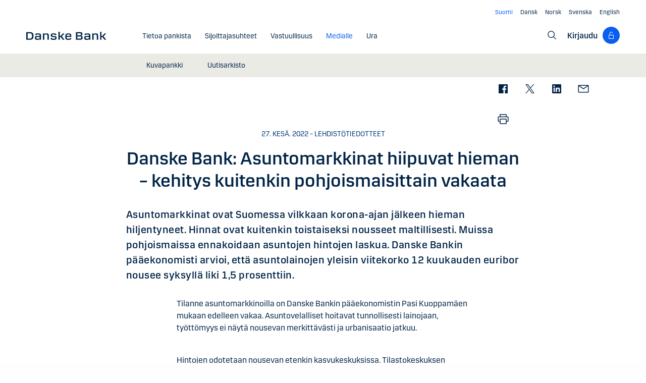

--- FILE ---
content_type: text/html; charset=utf-8
request_url: https://danskebank.com/fi/uutiset/uutisarkisto/press-releases/2022/27062022
body_size: 17452
content:
<!DOCTYPE html>
<html lang="fi">
<head>
<script>
    var launch_data = {"breadcrumbs":["uutiset","uutisarkisto","press releases","2022","27062022"],"code_version":"1.0.0.1","language":"fi-FI","currency":"EUR"};
</script>
    <meta http-equiv="X-UA-Compatible" content="IE=edge">
<meta charset="utf-8">
<meta name="viewport" content="width=device-width, initial-scale=1">
            <meta name="google-site-verification" content="ih5nOihO8OiFf7ddmoRx-SviUM-qzZnATn9bfnvET2Y" />

    <meta name="description" content="Asuntomarkkinat ovat Suomessa vilkkaan korona-ajan j&#228;lkeen hieman hiljentyneet. Hinnat ovat kuitenkin toistaiseksi nousseet maltillisesti. Muissa pohjoismaissa ennakoidaan asuntojen hintojen laskua. Danske Bankin p&#228;&#228;ekonomisti arvioi, ett&#228; asuntolainojen yleisin viitekorko 12 kuukauden euribor nousee syksyll&#228; liki 1,5 prosenttiin." />
<meta property="og:title" content="Danske Bank: Asuntomarkkinat hiipuvat hieman – kehitys kuitenkin pohjoismaisittain vakaata" />
<meta property="og:type" content="website" />
            <meta property="og:image" content="https://danskebank.com/-/media/danske-bank-images/dbcom/images/generic/danske-bank-oslo.jpg?rev=7c849d0875324d438efcdf06c293d279" />
            <meta name="twitter:card" content="summary_large_image" />

<meta name="msapplication-config" content="none" />
<title>
Danske Bank: Asuntomarkkinat hiipuvat hieman – kehitys kuitenkin pohjoismaisittain vakaata</title>

    
<link rel="apple-touch-icon" sizes="57x57" href="/~/media/Danske%20Bank/favicons/Apple/apple-touch-icon-57x57.png">
<link rel="apple-touch-icon" sizes="60x60" href="/~/media/Danske%20Bank/favicons/Apple/apple-touch-icon-60x60.png">
<link rel="apple-touch-icon" sizes="72x72" href="/~/media/Danske%20Bank/favicons/Apple/apple-touch-icon-72x72.png">
<link rel="apple-touch-icon" sizes="76x76" href="/~/media/Danske%20Bank/favicons/Apple/apple-touch-icon-76x76.png">
<link rel="apple-touch-icon" sizes="114x114" href="/~/media/Danske%20Bank/favicons/Apple/apple-touch-icon-114x114.png">
<link rel="apple-touch-icon" sizes="120x120" href="/~/media/Danske%20Bank/favicons/Apple/apple-touch-icon-120x120.png">
<link rel="apple-touch-icon" sizes="144x144" href="/~/media/Danske%20Bank/favicons/Apple/apple-touch-icon-144x144.png">
<link rel="apple-touch-icon" sizes="152x152" href="/~/media/Danske%20Bank/favicons/Apple/apple-touch-icon-152x152.png">
<link rel="apple-touch-icon" sizes="180x180" href="/~/media/Danske%20Bank/favicons/Apple/apple-touch-icon-180x180.png">
<link rel="icon" type="image/png" sizes="32x32" href="/~/media/Danske%20Bank/favicons/icon/favicon-32x32.png">
<link rel="icon" type="image/png" sizes="96x96" href="/~/media/Danske%20Bank/favicons/icon/favicon-96x96.png">
<link rel="icon" type="image/png" sizes="16x16" href="/~/media/Danske%20Bank/favicons/icon/favicon-16x16.png">
<meta name="msapplication-TileColor" content="#ffffff">
<meta name="msapplication-TileImage" content="/~/media/Danske%20Bank/favicons/Microsoft/mstile-144x144.png">
<meta name="theme-color" content="#ffffff">

    <link href="/css/dotcom/styles.min.css?v=XqwVqD0y-F5LvGPEbvLI-3erQ2fGf3y0P83512VmdnQ1" rel="stylesheet"/>
<meta name="facebook-domain-verification" content="oqnfa8rv8cxo5f53ighc7v936o312l" />    <style>
        .filters #publicationCategory {
display: none;
}
    </style>

    
    
</head>
<body id="body" class="com">
    <div data-module="spinner" class="spinner"><img id="spinner" src="/images/dotcom/spinner.svg" alt=""><span class="show-for-sr">Content is loading</span></div>
    <svg style="display: none;">
    <symbol viewBox="0 0 20 11" id="svg-arrow-down">
        <path d="M10.005 10.337c-.244 0-.488-.09-.68-.267L.32 1.735C-.085 1.36-.11.727.266.322.642-.084 1.273-.108 1.68.267l8.324 7.707 8.3-7.706c.405-.376 1.038-.353 1.415.053.374.406.35 1.038-.054 1.414l-8.98 8.336c-.192.178-.437.267-.68.267"></path>
    </symbol>
    <symbol viewBox="0 -1 6 12" id="svg-arrow-right">
        <path d="M0.550377003,10.9999578 C0.416636342,10.9999578 0.282345308,10.9515249 0.176673674,10.8530082 C-0.0462274282,10.6466182 -0.0599867555,10.2987825 0.146403154,10.075331 L4.38812857,5.49347499 L0.146953527,0.924827957 C-0.0594363824,0.702477228 -0.0467778013,0.354091061 0.176123301,0.147150779 C0.39847403,-0.0597895037 0.745759451,-0.0471309226 0.953800479,0.176320553 L5.54171057,5.11867092 C5.73764339,5.32946381 5.73764339,5.65583505 5.54226094,5.86662795 L0.954350853,10.8238384 C0.845927353,10.9410679 0.698427365,10.9999578 0.550377003,10.9999578"></path>
    </symbol>
    <symbol viewBox="0 0 24 24" fill="none" id="svg-search">
        <path fill="currentColor" d="m21.75 20.69-5.664-5.665a8.262 8.262 0 1 0-1.06 1.06l5.663 5.665 1.061-1.06ZM3 9.75a6.75 6.75 0 1 1 6.75 6.75A6.758 6.758 0 0 1 3 9.75Z"></path>
    </symbol>
    <symbol viewBox="0 0 24 24" fill="none" id="svg-lock">
        <path d="M18 10.5H9V6C9 5.20435 9.31607 4.44129 9.87868 3.87868C10.4413 3.31607 11.2044 3 12 3C12.7956 3 13.5587 3.31607 14.1213 3.87868C14.6839 4.44129 15 5.20435 15 6H16.5C16.5 4.80653 16.0259 3.66193 15.182 2.81802C14.3381 1.97411 13.1935 1.5 12 1.5C10.8065 1.5 9.66193 1.97411 8.81802 2.81802C7.97411 3.66193 7.5 4.80653 7.5 6V10.5H6C5.60218 10.5 5.22064 10.658 4.93934 10.9393C4.65804 11.2206 4.5 11.6022 4.5 12V21C4.5 21.3978 4.65804 21.7794 4.93934 22.0607C5.22064 22.342 5.60218 22.5 6 22.5H18C18.3978 22.5 18.7794 22.342 19.0607 22.0607C19.342 21.7794 19.5 21.3978 19.5 21V12C19.5 11.6022 19.342 11.2206 19.0607 10.9393C18.7794 10.658 18.3978 10.5 18 10.5ZM18 21H6V12H18V21Z" fill="currentColor"></path>
    </symbol>
    <symbol viewBox="0 0 24 24" fill="none" id="svg-filecloud">
        <path d="M12.7497 10.5005V19.6274L14.6921 17.6929L15.7497 18.7505L11.9997 22.5005L8.24967 18.7505L9.30729 17.6929L11.2497 19.6274V10.5005H12.7497ZM11.9997 1.52002C13.5441 1.52002 15.0417 2.05015 16.2428 3.021C17.4439 3.99187 18.2765 5.34487 18.6003 6.85498C19.777 7.10317 20.8203 7.7776 21.5299 8.74854C22.2396 9.71958 22.565 10.9191 22.444 12.1157C22.323 13.3122 21.7642 14.4217 20.8747 15.231C19.985 16.0403 18.8273 16.4919 17.6247 16.4995H17.2497V14.9995H17.6247C18.5198 15.0353 19.3932 14.7146 20.0514 14.1069C20.7095 13.4994 21.0995 12.6552 21.1354 11.7603C21.1712 10.8651 20.8495 9.99175 20.2419 9.3335C19.6343 8.67544 18.7901 8.28534 17.8952 8.24951H17.2497L17.1755 7.63525C17.0091 6.37259 16.3889 5.21321 15.4313 4.37354C14.4738 3.53394 13.2438 3.07088 11.9704 3.0708C10.6968 3.0708 9.46604 3.53386 8.50846 4.37354C7.55099 5.21319 6.93168 6.37267 6.7653 7.63525L6.74967 8.24951H6.10514C5.21021 8.28531 4.36605 8.67548 3.75846 9.3335C3.15084 9.99175 2.8291 10.8651 2.8649 11.7603C2.90079 12.6552 3.29074 13.4994 3.94889 14.1069C4.60705 14.7145 5.47969 15.0352 6.37467 14.9995H6.74967V16.4995H6.37467C5.17219 16.4918 4.01516 16.0401 3.12565 15.231C2.2361 14.4217 1.67637 13.3122 1.55533 12.1157C1.43437 10.9191 1.76072 9.71958 2.47037 8.74854C3.18003 7.7776 4.2233 7.10313 5.40006 6.85498C5.72381 5.34504 6.55561 3.99185 7.75651 3.021C8.95752 2.0502 10.4554 1.52011 11.9997 1.52002Z" fill="currentColor"></path>
    </symbol>
    <symbol viewBox="0 0 24 24" fill="none" id="svg-calendar-add">
        <path d="M16.5 10.5C19.8 10.5 22.5 13.2 22.5 16.5C22.5 19.8 19.8 22.5 16.5 22.5C13.2 22.5 10.5 19.8 10.5 16.5C10.5 13.2 13.2 10.5 16.5 10.5ZM9 1.5V3H15V1.5H16.5V3H19.5C20.325 3 21 3.675 21 4.5V9H19.5V4.5H16.5V6H15V4.5H9V6H7.5V4.5H4.5V19.5H9V21H4.5C3.675 21 3 20.325 3 19.5V4.5C3 3.675 3.675 3 4.5 3H7.5V1.5H9ZM16.5 12C14.025 12 12 14.025 12 16.5C12 18.975 14.025 21 16.5 21C18.975 21 21 18.975 21 16.5C21 14.025 18.975 12 16.5 12ZM17.25 15.75H19.5V17.25H17.25V19.5H15.75V17.25H13.5V15.75H15.75V13.5H17.25V15.75Z" fill="currentColor"></path>
    </symbol>
    <symbol viewBox="0 0 24 24" fill="none" id="svg-download">
        <path d="M4.5 18V21H19.5V18H21V21C21 21.3978 20.8419 21.7792 20.5605 22.0605C20.2792 22.3419 19.8978 22.5 19.5 22.5H4.5C4.10218 22.5 3.72076 22.3419 3.43945 22.0605C3.15815 21.7792 3 21.3978 3 21V18H4.5ZM12.75 1.5V15.1279L18.4424 9.44238L19.5 10.5L12 18L4.5 10.5L5.55762 9.44238L11.25 15.1279V1.5H12.75Z" fill="currentColor"></path>
    </symbol>
    <symbol viewBox="0 0 24 24" fill="none" id="svg-facebook">
        <path d="M20.0025 3H3.9975C3.73355 3.00196 3.48097 3.10769 3.29433 3.29433C3.10769 3.48097 3.00196 3.73355 3 3.9975V20.0025C3.00196 20.2664 3.10769 20.519 3.29433 20.7057C3.48097 20.8923 3.73355 20.998 3.9975 21H12.615V14.04H10.275V11.3175H12.615V9.315C12.615 6.99 14.0325 5.7225 16.1175 5.7225C16.815 5.7225 17.5125 5.7225 18.21 5.8275V8.25H16.7775C15.645 8.25 15.4275 8.79 15.4275 9.5775V11.31H18.1275L17.775 14.0325H15.4275V21H20.0025C20.2664 20.998 20.519 20.8923 20.7057 20.7057C20.8923 20.519 20.998 20.2664 21 20.0025V3.9975C20.998 3.73355 20.8923 3.48097 20.7057 3.29433C20.519 3.10769 20.2664 3.00196 20.0025 3Z" fill="currentColor"></path>
    </symbol>
    <symbol viewBox="0 0 24 24" fill="none" id="svg-linkedin">
        <path fill="currentColor" d="M19.6575 2.99996H4.3425C3.99354 2.99787 3.65764 3.13249 3.40671 3.375C3.15579 3.61751 3.0098 3.94864 3 4.29746V19.65C3.00788 19.9994 3.15327 20.3317 3.40461 20.5746C3.65596 20.8175 3.99297 20.9515 4.3425 20.9475H19.6575C20.007 20.9515 20.344 20.8175 20.5954 20.5746C20.8467 20.3317 20.9921 19.9994 21 19.65V4.29746C20.9902 3.94864 20.8442 3.61751 20.5933 3.375C20.3424 3.13249 20.0065 2.99787 19.6575 2.99996ZM8.3325 18.3075H5.6925V9.74996H8.3325V18.3075ZM7.0425 8.55746C6.63717 8.55758 6.24786 8.39917 5.95777 8.11608C5.66767 7.83299 5.49979 7.44768 5.49 7.04246C5.48266 6.83661 5.5178 6.63145 5.59322 6.43977C5.66864 6.24809 5.78273 6.074 5.92839 5.92835C6.07404 5.7827 6.24813 5.6686 6.43981 5.59318C6.63149 5.51776 6.83665 5.48262 7.0425 5.48996C7.43463 5.51727 7.80181 5.6923 8.06993 5.97974C8.33805 6.26719 8.48716 6.64563 8.48716 7.03871C8.48716 7.43179 8.33805 7.81024 8.06993 8.09768C7.80181 8.38512 7.43463 8.56016 7.0425 8.58746V8.55746ZM18.36 18.255H15.75V14.07C15.75 13.0725 15.75 11.775 14.355 11.775C12.96 11.775 12.75 12.87 12.75 13.9725V18.21H10.08V9.74996H12.57V10.875H12.6225C12.8777 10.4317 13.2499 10.0672 13.6983 9.82116C14.1467 9.57514 14.6541 9.45711 15.165 9.47996C17.8575 9.47996 18.36 11.28 18.36 13.5675V18.255Z"></path>
    </symbol>
    <symbol viewBox="0 0 24 24" id="svg-x">
        <g clip-path="url(#clip0_747_534)">
            <path fill="currentColor" d="M13.6757 10.6218L20.2325 3H18.6787L12.9855 9.61785L8.43828 3H3.1936L10.0699 13.0074L3.1936 21H4.74745L10.7597 14.0113L15.5619 21H20.8065L13.6757 10.6218ZM11.5475 13.0956L10.8508 12.0991L5.30725 4.1697H7.6939L12.1676 10.5689L12.8643 11.5654L18.6795 19.8835H16.2928L11.5475 13.0956Z"></path>
        </g>
        <defs>
            <clipPath id="clip0_747_534">
                <rect width="24" height="24" fill="white"></rect>
            </clipPath>
        </defs>
    </symbol>
    <symbol viewBox="0 0 24 24" id="svg-message">
        <path fill="currentColor" d="M21 4.5H3C2.60218 4.5 2.22064 4.65804 1.93934 4.93934C1.65804 5.22064 1.5 5.60218 1.5 6V18C1.5 18.3978 1.65804 18.7794 1.93934 19.0607C2.22064 19.342 2.60218 19.5 3 19.5H21C21.3978 19.5 21.7794 19.342 22.0607 19.0607C22.342 18.7794 22.5 18.3978 22.5 18V6C22.5 5.60218 22.342 5.22064 22.0607 4.93934C21.7794 4.65804 21.3978 4.5 21 4.5ZM19.35 6L12 11.085L4.65 6H19.35ZM3 18V6.6825L11.5725 12.615C11.698 12.7021 11.8472 12.7488 12 12.7488C12.1528 12.7488 12.302 12.7021 12.4275 12.615L21 6.6825V18H3Z"></path>
    </symbol>
    <symbol id="svg-print" viewBox="0 0 24 24" fill="none">
        <path fill="currentColor" d="M21 6.75H18.75V2.25H5.25V6.75H3C2.60218 6.75 2.22064 6.90804 1.93934 7.18934C1.65804 7.47064 1.5 7.85218 1.5 8.25V15.75C1.5 16.1478 1.65804 16.5294 1.93934 16.8107C2.22064 17.092 2.60218 17.25 3 17.25H5.25V21.75H18.75V17.25H21C21.3978 17.25 21.7794 17.092 22.0607 16.8107C22.342 16.5294 22.5 16.1478 22.5 15.75V8.25C22.5 7.85218 22.342 7.47064 22.0607 7.18934C21.7794 6.90804 21.3978 6.75 21 6.75ZM6.75 3.75H17.25V6.75H6.75V3.75ZM17.25 20.25H6.75V12.75H17.25V20.25ZM21 15.75H18.75V11.25H5.25V15.75H3V8.25H21V15.75Z"></path>
    </symbol>
    <symbol id="svg-launch" viewBox="0 0 24 24" fill="none">
        <path fill="currentColor" d="M12 4.5H4.5V19.5H19.5V12H21V19.5C20.9995 19.8977 20.8417 20.2794 20.5605 20.5605C20.2794 20.8417 19.8977 20.9995 19.5 21H4.5C4.10234 20.9995 3.72064 20.8417 3.43945 20.5605C3.15826 20.2794 3.00054 19.8977 3 19.5V4.5C3.00054 4.10234 3.15826 3.72064 3.43945 3.43945C3.72064 3.15826 4.10234 3.00054 4.5 3H12V4.5ZM22.5 1.5V9H21V4.06055L14.5605 10.5L13.5 9.43945L19.9395 3H15V1.5H22.5Z"></path>
    </symbol>
</svg>
    


<header data-module="header" class="header section header--has-active">
    <a href="#main-content" class="visible-when-focused bypass-block-link">Siirry sis&#228;lt&#246;&#246;n</a>
    <div class="section-inner">
        <div class="row">
            <div class="columns small-12 text-right show-for-medium">
                        <ul class="languages-menu" data-module="language-menu">
                <li class="languages-menu__item">
                    <a href="/fi" lang="fi" title="Suomi" data-tracking-id="Navtools - lang - Suomi" data-language="fi" translate="no"
                       class="languages-menu__link languages-menu__link--active"><span> Suomi</span></a>
                </li>
                            <li class="languages-menu__item">
                    <a href="/da" lang="da" title="Dansk" data-tracking-id="Navtools - lang - Dansk" data-language="da" translate="no"
                       class="languages-menu__link"><span>Dansk</span></a>
                </li>
                <li class="languages-menu__item">
                    <a href="/no" lang="nb" title="Norsk" data-tracking-id="Navtools - lang - Norsk" data-language="no" translate="no"
                       class="languages-menu__link"><span>Norsk</span></a>
                </li>
                <li class="languages-menu__item">
                    <a href="/se" lang="sv" title="Svenska" data-tracking-id="Navtools - lang - Svenska" data-language="se" translate="no"
                       class="languages-menu__link"><span>Svenska</span></a>
                </li>
                <li class="languages-menu__item">
                    <a href="/" lang="en" title="English" data-tracking-id="Navtools - lang - English" data-language="en" translate="no"
                       class="languages-menu__link"><span>English</span></a>
                </li>
        </ul>

            </div>
            <div class="columns small-12">
                <div class="navigation-logo hide-for-medium">
                    <a href="/fi"><img src="/-/media/danske-bank-images/logo/danske-bank-logo-svg.svg?iar=0&amp;rev=d5b38d18c5b64397b03c4bd8a4203a1a&amp;hash=61DF229798345BC746950171847D8BA4" alt="Danske Bank COM" /></a>
                </div>
                <button type="button" aria-expanded="false" data-action="toggle-menu" class="menu-mobile-toggle">
                    <span class="title">Valitse</span>
                    <div class="menu-icon">
                        <svg viewBox="0 0 18 2" class="bar top">
                            <path d="M1 1h16" stroke-width="2" stroke-linecap="round"></path>
                        </svg>
                        <svg viewBox="0 0 18 2" class="bar mid">
                            <path d="M1 1h16" stroke-width="2" stroke-linecap="round"></path>
                        </svg>
                        <svg viewBox="0 0 18 2" class="bar bot">
                            <path d="M1 1h16" stroke-width="2" stroke-linecap="round"></path>
                        </svg>
                    </div>
                </button>
                <nav aria-label="Valitse" class="nav">
                    <div class="navigation-logo show-for-medium">
                        <a href="/fi"><img src="/-/media/danske-bank-images/logo/danske-bank-logo-svg.svg?iar=0&amp;rev=d5b38d18c5b64397b03c4bd8a4203a1a&amp;hash=61DF229798345BC746950171847D8BA4" alt="Danske Bank COM" /></a>
                    </div>
                    <div class="nav-items-wrapper">
                        <div class="top-area">
                            <div class="header">
                                    <div class="search-site">
                                        <label for="mobile-search" class="show-for-sr">Hae</label>
                                        <input id="mobile-search" type="text" placeholder="Hae"
                                               onkeydown="DB.headerSearch.onHeaderSearchKeydown(event, '/fi/search')"
                                               class="default"><button onclick="DB.headerSearch.onHeaderSearchClick('/fi/search')" class="icon icon-search"></button>
                                    </div>
                                                                    <button href="" data-open="login-personal-netbank" aria-haspopup="dialog" aria-label="Kirjaudu" class="btn-logon show-for-small">
                                        Kirjaudu<div class="loggon-wrapper"><i class="icon icon-logon"></i></div>
                                    </button>
                            </div>
                                    <ul class="languages-menu" data-module="language-menu">
                <li class="languages-menu__item">
                    <a href="/fi" lang="fi" title="Suomi" data-tracking-id="Navtools - lang - Suomi" data-language="fi" translate="no"
                       class="languages-menu__link languages-menu__link--active"><span> Suomi</span></a>
                </li>
                            <li class="languages-menu__item">
                    <a href="/da" lang="da" title="Dansk" data-tracking-id="Navtools - lang - Dansk" data-language="da" translate="no"
                       class="languages-menu__link"><span>Dansk</span></a>
                </li>
                <li class="languages-menu__item">
                    <a href="/no" lang="nb" title="Norsk" data-tracking-id="Navtools - lang - Norsk" data-language="no" translate="no"
                       class="languages-menu__link"><span>Norsk</span></a>
                </li>
                <li class="languages-menu__item">
                    <a href="/se" lang="sv" title="Svenska" data-tracking-id="Navtools - lang - Svenska" data-language="se" translate="no"
                       class="languages-menu__link"><span>Svenska</span></a>
                </li>
                <li class="languages-menu__item">
                    <a href="/" lang="en" title="English" data-tracking-id="Navtools - lang - English" data-language="en" translate="no"
                       class="languages-menu__link"><span>English</span></a>
                </li>
        </ul>

                        </div>
                        <ul class="nav-items">
                                <li class="nav-item">
                                    <a href="/fi/tietoa-pankista" class="nav-item-link"   ><span class="nav-item-link-text">Tietoa pankista</span><i class="icon icon-arrow-right"></i></a>
                                        <button aria-expanded="false" aria-controls="AF7FC55DA8F647C3B1C513D282E2E653" class="nav-item-link nav-item-link-trigger" ><span class="nav-item-link-text">Tietoa pankista</span><i class="icon icon-arrow-right"></i></button>
                                        <ul id="AF7FC55DA8F647C3B1C513D282E2E653" class="nav-item-sub-menu">
                                            <li class="nav-item-sub-menu-link">
                                                <a href="/fi/tietoa-pankista"    ><span class="nav-item-link-text">Tietoa pankista</span><i class="icon icon-arrow-right"></i></a>
                                            </li>
                                                <li class="nav-item-sub-menu-link">
                                                    <a href="/fi/tietoa-pankista/ydin"    ><span class="nav-item-link-text">Danske Bankin ydin</span><i class="icon icon-arrow-right"></i></a>
                                                </li>
                                        </ul>
                                </li>
                                <li class="nav-item">
                                    <a href="/fi/sijoittajasuhteet" class="nav-item-link"   ><span class="nav-item-link-text">Sijoittajasuhteet</span><i class="icon icon-arrow-right"></i></a>
                                        <button aria-expanded="false" aria-controls="6C17F63CCAAC4782B6DDDAE6B0CF465D" class="nav-item-link nav-item-link-trigger" ><span class="nav-item-link-text">Sijoittajasuhteet</span><i class="icon icon-arrow-right"></i></button>
                                        <ul id="6C17F63CCAAC4782B6DDDAE6B0CF465D" class="nav-item-sub-menu">
                                            <li class="nav-item-sub-menu-link">
                                                <a href="/fi/sijoittajasuhteet"    ><span class="nav-item-link-text">Sijoittajasuhteet</span><i class="icon icon-arrow-right"></i></a>
                                            </li>
                                                <li class="nav-item-sub-menu-link">
                                                    <a href="/fi/sijoittajasuhteet/kiinnitysluottopankki"    ><span class="nav-item-link-text">Danske Kiinnitysluottopankki Oyj</span><i class="icon icon-arrow-right"></i></a>
                                                </li>
                                        </ul>
                                </li>
                                <li class="nav-item">
                                    <a href="/fi/vastuullisuus" class="nav-item-link"   ><span class="nav-item-link-text">Vastuullisuus</span><i class="icon icon-arrow-right"></i></a>
                                        <a href="/fi/vastuullisuus" class="nav-item-link nav-item-link-trigger"   ><span class="nav-item-link-text">Vastuullisuus</span><i class="icon icon-arrow-right"></i></a>
                                </li>
                                <li class="nav-item nav-item--current">
                                    <a href="/fi/uutiset" class="nav-item-link"   aria-current="true"><span class="nav-item-link-text">Medialle</span><i class="icon icon-arrow-right"></i></a>
                                        <button aria-expanded="false" aria-controls="AE081C1F521F48CC8DAE295D07C30AF0" class="nav-item-link nav-item-link-trigger" ><span class="nav-item-link-text">Medialle</span><i class="icon icon-arrow-right"></i></button>
                                        <ul id="AE081C1F521F48CC8DAE295D07C30AF0" class="nav-item-sub-menu">
                                            <li class="nav-item-sub-menu-link">
                                                <a href="/fi/uutiset"    ><span class="nav-item-link-text">Medialle</span><i class="icon icon-arrow-right"></i></a>
                                            </li>
                                                <li class="nav-item-sub-menu-link">
                                                    <a href="/fi/uutiset/kuvapankki"    ><span class="nav-item-link-text">Kuvapankki</span><i class="icon icon-arrow-right"></i></a>
                                                </li>
                                                <li class="nav-item-sub-menu-link">
                                                    <a href="/fi/uutiset/uutisarkisto"    ><span class="nav-item-link-text">Uutisarkisto</span><i class="icon icon-arrow-right"></i></a>
                                                </li>
                                        </ul>
                                </li>
                                <li class="nav-item">
                                    <a href="/fi/ura" class="nav-item-link"   ><span class="nav-item-link-text">Ura</span><i class="icon icon-arrow-right"></i></a>
                                        <button aria-expanded="false" aria-controls="D0A2A3058E6A4F7C8F1C6E5BDEA1C0B1" class="nav-item-link nav-item-link-trigger" ><span class="nav-item-link-text">Ura</span><i class="icon icon-arrow-right"></i></button>
                                        <ul id="D0A2A3058E6A4F7C8F1C6E5BDEA1C0B1" class="nav-item-sub-menu">
                                            <li class="nav-item-sub-menu-link">
                                                <a href="/fi/ura"    ><span class="nav-item-link-text">Ura</span><i class="icon icon-arrow-right"></i></a>
                                            </li>
                                                <li class="nav-item-sub-menu-link">
                                                    <a href="/fi/ura/hae"    ><span class="nav-item-link-text">Hae</span><i class="icon icon-arrow-right"></i></a>
                                                </li>
                                                <li class="nav-item-sub-menu-link">
                                                    <a href="/careers/life-at-danske-bank"    ><span class="nav-item-link-text">Life at Danske Bank</span><i class="icon icon-arrow-right"></i></a>
                                                </li>
                                                <li class="nav-item-sub-menu-link">
                                                    <a href="/fi/ura/opiskelijat"    ><span class="nav-item-link-text">Opiskelijat</span><i class="icon icon-arrow-right"></i></a>
                                                </li>
                                                <li class="nav-item-sub-menu-link">
                                                    <a href="/fi/ura/ammattilaiset"    ><span class="nav-item-link-text">Ammattilaiset</span><i class="icon icon-arrow-right"></i></a>
                                                </li>
                                                <li class="nav-item-sub-menu-link">
                                                    <a href="/fi/ura/esihenkiloet"    ><span class="nav-item-link-text">Esihenkiloet</span><i class="icon icon-arrow-right"></i></a>
                                                </li>
                                        </ul>
                                </li>
                                                                                                            </ul>
                    </div>
                </nav>
                    <ul class="navigation-tools show-for-medium">
                                                    <li>
                                <a href="/fi/search" aria-label="Hae">
                                    <svg class="icon search">
                                        <use xlink:href="#svg-search"></use>
                                    </svg>
                                </a>
                            </li>
                                                    <li class="navigation-tools-login">
                                <section data-module="dropdown" aria-labelledby="logon-trigger">
                                    <button id="logon-trigger" aria-expanded="false" class="dropdown-trigger">Kirjaudu
                                        <div class="loggon-wrapper">
                                            <svg class="icon lock">
                                                <use xlink:href="#svg-lock"></use>
                                            </svg>
                                        </div>
                                    </button>
                                    <div class="dropdown-panel loggon-table">
    <table>
        <tbody>
            <tr>
                <td>
                    <h2 class="button-dropdown-label">Sinulle</h2>
                    <ul class="unstyled">
                        <li><a  href="https://ebank.danskebank.fi/fi/login">Verkkopankki</a></li>
                    </ul>
                    <h2 class="button-dropdown-label">Muun pankin tunnukset</h2>
                    <ul     class="unstyled">
                        <li><a  href="https://ebank.danskebank.fi/fi/login?isFTN=true">Verkkopankki</a></li>
                        <li><a  href="https://shared-logon.danskebank.com/logon/default/index.html?clientId=eMeetingFI">Verkkotapaaminen</a></li>
                    </ul>
                </td>
                <td>
                    <h2 class="button-dropdown-label">Yrityksille</h2>
                    <ul class="unstyled">
                        <li><a  href="https://district.danskebank.fi/Logon">District</a></li>
                        <li><a  href="https://shared-logon.danskebank.com/logon/default/index.html?clientId=DigitalSigningPortal-FI">Allekirjoituspalvelu</a></li>
                        <li><a  href="https://shared-logon.danskebank.com/logon/default/index.html?clientId=DSP-AuditorsPortal-FI">Tilintarkastajaportaali</a></li>
                    </ul>
                </td>
            </tr>
        </tbody>
    </table>
</div>

<div id="login-personal-netbank" data-reveal data-v-offset="0" aria-labelledby="login-personal-netbank-heading" class="reveal modal app-banner full">
<header class="modal-header">
        <button aria-label="Sulje" data-close class="button-close close-reveal-modal"></button>
      </header>        
<div data-module="platform-detector" class="platform-detector hide-for-large">
            <div class="section-inner">
                <div class="row">
                    <div class="columns text-center">
                        <h1 id="login-personal-netbank-heading" class="h3">Lataa mobiilipankki</h1><a href="https://danskebank.fi/api/appload/appload" target="_blank" aria-label="mobiilipankki" class="button">Jatka</a>                        
                        <h1 class="h3" style="margin-top:40px;">tai kirjaudu verkkopalveluihin</h1><a href="https://danskebank.fi/Site%20Ressources/Login%20Page/Logon" class="button">Kirjaudu</a>
                    </div>
                </div>
            </div>
        </div>        
</div>
                                </section>
                            </li>
                    </ul>
            </div>
        </div>
    </div>
</header>
    <main id="main-content" class="section-container">
        <nav data-module="share-nav" class="share-nav">
    <div class="share-nav-wrapper section">
        <ul class="share-nav-list">
            <li class="share-nav-facebook">
                <a href="#" data-action="share-on-facebook" title="Jaa Facebookissa">
                    <svg viewBox="0 0 24 24" fill="none" class="icon facebook">
                        <use xlink:href="#svg-facebook"></use>
                    </svg>
                </a>
            </li>
            <li class="share-nav-twitter">
                <a href="#" data-action="share-on-twitter" title="Jaa Twitteriss&#228;">
                    <svg xmlns="http://www.w3.org/2000/svg" viewBox="0 0 24 24" fill="none" class="icon x">
                        <use xlink:href="#svg-x"></use>
                    </svg>
                </a>
            </li>
            <li class="share-nav-linkedin">
                <a href="#" data-action="share-on-linkedin" title="Jaa Linkediniss&#228;">
                    <svg xmlns="http://www.w3.org/2000/svg" class="icon linkedin">
                        <use xlink:href="#svg-linkedin"></use>
                    </svg>
                </a>
            </li>
            <li class="share-nav-email">
                <a href="#" data-action="share-on-mail" data-mail-subject="Danske Bank: Asuntomarkkinat hiipuvat hieman – kehitys kuitenkin pohjoismaisittain vakaata" title="S&#228;hk&#246;posti">
                    <svg xmlns="http://www.w3.org/2000/svg" fill="none" class="icon message">
                        <use xlink:href="#svg-message"></use>
                    </svg>
                </a>
            </li>
            <li class="share-nav-print">
                <a href="#" data-action="share-on-print" title="Tulosta">
                    <svg xmlns="http://www.w3.org/2000/svg" class="icon print">
                        <use xlink:href="#svg-print"></use>
                    </svg>
                </a>
            </li>
        </ul>
    </div>
</nav>
<section class="section ">
    <div class="section-inner">
        <div class="row">
            <div class="columns small-12 medium-8 small-centered">
                <div class="article reading-time">
                    <header class="article-header">
                        <div class="article-meta">
                            
27.
kesä.
2022                                –
                            Lehdist&#246;tiedotteet
                        </div>
                            <h1 class="article-headline">Danske Bank: Asuntomarkkinat hiipuvat hieman – kehitys kuitenkin pohjoismaisittain vakaata</h1>
                                                    <p class="article-subheadline">Asuntomarkkinat ovat Suomessa vilkkaan korona-ajan j&#228;lkeen hieman hiljentyneet. Hinnat ovat kuitenkin toistaiseksi nousseet maltillisesti. Muissa pohjoismaissa ennakoidaan asuntojen hintojen laskua. Danske Bankin p&#228;&#228;ekonomisti arvioi, ett&#228; asuntolainojen yleisin viitekorko 12 kuukauden euribor nousee syksyll&#228; liki 1,5 prosenttiin.</p>
                    </header>
                </div>
            </div>
            <div class="columns small-12 medium-6 small-centered">
                <div class="article">
                    <div class="article-content" data-module="reading-time">
                        
<p>Tilanne asuntomarkkinoilla on Danske Bankin pääekonomistin Pasi Kuoppamäen mukaan edelleen vakaa. Asuntovelalliset hoitavat tunnollisesti lainojaan, työttömyys ei näytä nousevan merkittävästi ja urbanisaatio jatkuu.</p><p>Hintojen odotetaan nousevan etenkin kasvukeskuksissa. Tilastokeskuksen ennakkotietojen mukaan asuntojen hinnat nousivat huhtikuussa 3,2 prosenttia vuoden 2021 vastaavasta ajankohdasta ja 0,8 prosenttia maaliskuusta. Asuntojen hinnat nousevat Kuoppamäen arvion mukaan tänä ja ensi vuonna 1,0 prosenttia.</p><p>“Hintojen noususta huolimatta asuntokaupassa on myös hiljenemisen merkkejä. Toukokuussa kiinteistövälittäjien kautta tehtiin 13 prosenttia vähemmän vanhojen kerros- ja rivitaloasuntojen kauppoja kuin vuosi sitten.”, Kuoppamäki sanoo.</p><p>Suomessa valmistuu tänä vuonna viime vuotta enemmän asuntoja, joten tarjonta paranee ainakin pienempien asuntojen osalta. Asuntotuotannon ennustetaan kuitenkin hiipuvan, koska epävarmuus kysynnän vahvuudesta on kohonnut ja rakennuskustannukset heikentävät uusien hankkeiden kannattavuutta.</p><h4>Pohjoismaissa synkemmät näkymät</h4><p>Ruotsissa korkea inflaatio ja nousevat korot ovat jo romahduttaneet asuntokaupan ja hidastaneet asuntorakentamista. Ruotsissa hintojen ennustetaan laskevan 6 prosenttia, mutta asuntojen hinnat pysyvät silti korkeammalla kuin ennen koronaa.</p><p>”Norjassa asuntojen hinnat ovat vielä pysyneet odotettua korkeammalla, osittain koska asuntojen tarjonta ei ole lisääntynyt ennakoidusti. Asuntojen hintojen ennustetaan nousevan Norjassa tänä vuonna 4 prosenttia, ensi vuodelle odotetaan sinnekin kuitenkin jo 1–2 prosentin laskua.”, Kuoppamäki sanoo.</p><p>Tanskassa korot ovat nousseet nopeammin, ja siellä asuntomarkkinoiden näkymät ovat tällä hetkellä hyvin epävarmat ja ennustettavuus heikko.</p><p>Jos puoli vuotta sitten lainan sai 1,5 prosentin kiinteällä korolla, niin nyt korko on siellä noussut 4–5 prosenttiin”, Kuoppamäki sanoo.</p><h4>Korkosuojaus ja säästäminen kiinnostavat</h4><p>Kuoppamäen mukaan EKP:n ennustettu rahapolitiikan kiristys nostaisi asuntolainojen yleisimmän viitekoron 12 kuukauden euriborin syksyllä liki 1,5 prosenttiin. Asuntolainojen korot pysyvät Suomessa tänä ja ensi vuonna kuitenkin melko matalina verrattuna inflaatioon tai ansiotason nousuun.</p><p>“Rahoitusmarkkinat hinnoittelevat tällä hetkellä merkittävää todennäköisyyttä vielä suuremmalle korkojen nousulle ensi vuoden mittaan, joten asuntovelallisten kannattaa kuitenkin tarkastaa oman asuntolainansa suojaamistarve”, Kuoppamäki sanoo.</p><p>Danske Bankin asiakaspalvelussa onkin näkynyt kuluttajien kiinnostus korkosuojaukseen. Kesäkuussa kysyntä on kasvanut 20–30 % viikkotasolla vaihdellen.</p><p>”Kuluttajia kiinnostaa tällä hetkellä kiinteä korko sekä korkoputki. Kiinnostusta on myös yhdistää erilaisia suojauksia vaihtuvakorkoisen rahoituksen kanssa, esimerkiksi ottamalla puolet rahoituksesta kiinteällä korolla, puolet sidottuna 12kk euriboriin”, kertoo Danske Bankin henkilöasiakasrahoituksesta vastaava johtaja Sari Takala.</p><p>Takalan mukaan osa asiakkaista suojautuu lainahoitokulujen rinnalla tekemällä kuukausittaisen säästämissopimuksen, jolloin helpommin realisoitavista varoista voi tarvittaessa nostaa varoja yllättävissä tilanteissa.</p><p>”Muistutamme asiakkaille, että talouden hyvä suunnittelu ja suojautuminen kantaa läpi niin elämän, markkinoiden kuin taloudenkin muuttuvien tarpeiden - myös silloin kun asuntojen hinnoissa tapahtuu muutoksia tai lainakorot nousevat.”, Takala sanoo.</p><h6>Yhteyshenkilö:</h6><p>&nbsp;Pasi Kuoppamäki Puh:010 546 7715, pasi.kuoppamaki@danskebank.com</p>                        
                    </div>
                </div>
            </div>
        </div>
    </div>
</section>    <section data-module="cards" class="section ">
        <div class="section-inner">
            <div class="row">
                <div class="columns small-12 medium-6 small-centered">
                    <article>
                        <h2 class="h4">Lue my&#246;s</h2>
                        <ul class="related-list">
                                <li>
                                    <span class="related-list-date">
                                        21.
joulu.
2022
                                    </span>
                                    <a href="/fi/uutiset/uutisarkisto/press-releases/2022/21122022"><span>Yritysten suhdannekatsaus: k&#228;&#228;nne parempaan edellytt&#228;&#228; inflaation laskua ja vientin&#228;kymien vakautumista</span></a>
                                </li>
                                <li>
                                    <span class="related-list-date">
                                        15.
joulu.
2022
                                    </span>
                                    <a href="/fi/uutiset/uutisarkisto/press-releases/2022/15122022"><span>Danske Bankin suhdannekatsaus julki: kuluttajien k&#228;yt&#246;s m&#228;&#228;rittelee talouden kehityst&#228;</span></a>
                                </li>
                                <li>
                                    <span class="related-list-date">
                                        2.
joulu.
2022
                                    </span>
                                    <a href="/fi/uutiset/uutisarkisto/press-releases/2022/02122022"><span>Kyselytutkimus: Jo l&#228;hes puolet nuorista sijoittaa osakkeisiin ja arvopapereihin – usko lottoamiseen horjuu </span></a>
                                </li>
                        </ul>
                    </article>
                </div>
            </div>
        </div>
    </section>

    </main>


    <footer class="footer section section-narrow">
    <div class="footer-top">
        <div class="section-inner">
            <div class="row">
                <div class="columns medium-8">
                    <div class="row">
                        <div class="columns medium-4">
                            <div class="footer-item">
                                <p class="footer-list-header">
                                        <a href="/fi/tietoa-pankista"   >Tietoa pankista</a>
                                </p>
                                <div class="footer-list">
                                        <div class="footer-list-item"><a href="/fi/tietoa-pankista/ydin"   >Danske Bankin ydin</a></div>
                                        <div class="footer-list-item"><a href="/fi/tietoa-pankista/talousrikollisuuden-torjunta"   >Talousrikollisuuden torjunta</a></div>
                                    
                                </div>
                            </div>
                            <div class="footer-item">
                                <p class="footer-list-header">
                                        <a href="/fi/vastuullisuus"   >Vastuullisuus</a>
                                </p>
                                <div class="footer-list">
                                    
                                </div>
                            </div>
                        </div>
                        <div class="columns medium-4">
                            <div class="footer-item">
                                <p class="footer-list-header">
                                        <a href="/fi/uutiset"   >Uutiset</a>
                                </p>
                                <div class="footer-list">
                                        <div class="footer-list-item"><a href="/fi/uutiset/kuvapankki"   >Kuvapankki</a></div>
                                        <div class="footer-list-item"><a href="/fi/uutiset/uutisarkisto"   >Uutisarkisto</a></div>
                                    
                                </div>
                            </div>
                            <div class="footer-item">
                                <p class="footer-list-header">
                                        <a href="/fi/sijoittajasuhteet"   >Sijoittajasuhteet</a>
                                </p>
                                <div class="footer-list">
                                    
                                </div>
                            </div>
                        </div>
                        <div class="columns medium-4">
                            <div class="footer-item">
                                <p class="footer-list-header">
                                        <a href="/fi/ura"   >Ura</a>
                                </p>
                                <div class="footer-list">
                                    
                                </div>
                            </div>
                        </div>
                    </div>
                </div>
                <div class="columns medium-3 medium-push-1">
                    <div class="row">
                                <div class="columns">
                                    <div class="footer-item">
                                        <p class="footer-list-header">
Asiakaspalvelu                                        </p>
                                        <div class="footer-list">
                                                <div class="footer-list-item"><a href="https://danskebank.fi/sinulle/asiakaspalvelu"   >Asiakastuki</a>
                                                </div>
                                                <div class="footer-list-item"><a href="https://danskebank.fi/sinulle/tule-asiakkaaksi/tervetuloa-danske-bankiin/tule-asiakkaaksi"   >Tule asiakkaaksi</a>
                                                </div>
                                                <div class="footer-list-item"><a href="https://danskebank.fi/sinulle/asiakaspalvelu/anna-palautetta"   >Anna palautetta</a>
                                                </div>
                                            
                                        </div>
                                    </div>
                                </div>
                    </div>
                </div>
            </div>
        </div>
    </div>
    <div class="footer-bottom">
        <div class="section-inner">
            <div class="row">
                <div data-module="read-more" role="tablist" class="columns medium-8">
                    <div class="footer-disclaimer upper-disclaimer">
                        <span>Danske Bank ei tarjoa sijoitusneuvontapalveluja ("sijoitusneuvontapalvelut") tai osakkeiden tai muiden arvopaperien kaupankäynti-, välitys- ja myyntipalveluja ("välitys- ja myyntipalvelut") yhdysvaltalaisille henkilöille, jotka määritellään jäljempänä, ja tämän verkkosivuston sisältö ei ole tarkoitettu jaeltavaksi tällaisille yhdysvaltalaisille henkilöille tai heidän käytettäväkseen. Mitään tämän verkkosivuston sisällössä ei pidä tulkita sijoitusneuvontapalvelujen tai välitys- ja myyntipalvelujen tarjoamiseksi yhdysvaltalaisille henkilöille. <a href="javascript:void(0)" role="tab" class="read-more-toggle">Lue lis&#228;&#228; &raquo;</a></span>
                        <div aria-hidden="true" role="tabpanel" class="read-more-content"><p>Sijoitusneuvontapalvelujen osalta yhdysvaltalaiseksi henkilöksi katsotaan Yhdysvalloissa asuva luonnollinen henkilö; tai Yhdysvalloissa rekisteriin merkitty tai perustettu yritys tai yhtiö, pois lukien pätevistä liiketoiminnallisista syistä toimivan, säännellyn yhdysvaltalaisen vakuutusyhtiön tai pankkin offshore-sivuliikkeet tai asiamiehet; tai ulkomaisen, Yhdysvalloissa sijaitsevan ulkomaisen tahon sivuliike tai asiamies; tai trusti, jonka edunvalvoja on yhdysvaltalainen henkilö, paitsi jos sijoituspäätökset tekee tai niihin osallistuu ei-yhdysvaltalainen henkilö; tai kuolinpesä, jonka pesäjakaja tai pesänhoitaja on yhdysvaltalainen henkilö, paitsi jos kuolinpesään sovelletaan ulkomaista lainsäädäntöä ja jos sijoituspäätökset tekee tai niihin osallistuu ei-yhdysvaltalainen henkilö; tai ei-harkinnanvarainen, yhdysvaltalaisen henkilön hyväksi hallinnoitu tili; tai yhdysvaltalaisen välittäjän tai uskotun miehen hallinnoima harkinnanvarainen tili, paitsi jos sitä hallinnoidaan ei-yhdysvaltalaisen henkilön hyväksi; tai mikä tahansa Yhdysvaltain arvopaperilainsäädännön kiertämistarkoituksessa perustettu tai toimiva taho. Termi ”yhdysvaltalainen henkilö” ei tarkoita ketään henkilöä, joka ei ollut Yhdysvalloissa tullessaan Danske Bankin sijoitusneuvonnan asiakkaaksi.</p>Välitys- ja myyntipalvelujen osalta yhdysvaltalainen henkilö on kuka tahansa Yhdysvalloissa sijaitseva asiakas, pois lukien asiakkaat, jotka asuivat Yhdysvaltojen ulkopuolella silloin, kun asiakassuhde Danske Bankiin syntyi ja jotka – Yhdysvalloissa ollessaan – eivät ole (i) Yhdysvaltain kansalaisia (mukaan lukien Yhdysvaltojen ja toisen maan kaksoiskansalaisuus), (ii) laillisia, pysyviä Yhdysvaltain asukkaita (eli green cardin haltija) eivätkä (iii) oleskele Yhdysvalloissa muuten kuin väliaikaisesti.</div>
                    </div>
                </div>
                <div class="columns medium-4"></div>
            </div>
        </div>
    </div>
    <div class="footer-bottom">
        <div class="section-inner">
            <div class="row">
                <div class="columns medium-8">
                    <div class="footer-disclaimer">
                        Danske Bank A/S, Suomen sivuliike, Televisiokatu 1, PL 1243, 00075 DANSKE BANK, BIC: DABAFIHH. 
<span style="text-decoration: underline;"><a class="ssPopup" data-lang="fi-FI" data-open="ss736E0459-6A34-4150-B033-24083191971D" href="javascript:void(0)">Yhteystiedot</a></span>. 
<span style="text-decoration: underline;"><a class="ssPopup" data-lang="fi-FI" data-open="ssE5481033-66E4-4D66-B38D-016DA04271F7" href="javascript:void(0)">Yleiset ehdot</a></span>. 
<span style="text-decoration: underline;"><a href="https://danskebank.fi/sinulle/asiakaspalvelu/tietosuoja/tietosuojatiedote">Tietosuoja</a></span>.
<span style="text-decoration: underline;"><a href="https://danskebank.com/fi/evasteet">Evästekäytäntö</a></span>.<br>

Danske Bank A/S, Finland filial, Televisionsgatan 1, PL 1243, 00075 DANSKE BANK, BIC: DABAFIHH. 
<a title="Kontaktuppgifter" href="https://danskebank.fi/se/for-dig/kundservice?section=yhteydenottolomake" rel="noopener" target="_blank"><span style="text-decoration: underline;">Kontaktuppgifter</span></a>. 
<span style="text-decoration: underline;"><a class="ssPopup" data-lang="fi-FI" data-open="ss0994A718-4559-4980-85E6-950E7FF0DEFD" href="javascript:void(0)">Allmänna villkor</a></span>. 

<a title="Integritetspolicy" href="https://danskebank.fi/sinulle/asiakaspalvelu/tietosuoja/sekretessmeddelande" rel="noopener" target="_blank"><span style="text-decoration: underline;">Sekretessmeddelande</span></a>.<br>

Danske Bank A/S, Finland Branch, Televisiokatu 1, PL 1243, 00075 DANSKE BANK, BIC: DABAFIHH. 
<a title="Contact information" href="https://danskebank.fi/en/for-you/customer-service" rel="noopener" target="_blank"><span style="text-decoration: underline;">Contact information</span></a>. 

<span style="text-decoration: underline;"><a class="ssPopup" data-lang="fi-FI" data-open="ss6FB986F0-75C1-49BF-B335-F4C22D11A3AB" href="javascript:void(0)">General terms</a></span>. 


<a title="Privacy statement" href="https://danskebank.fi/en/for-you/customer-service/privacy-notice" rel="noopener" target="_blank"><span style="text-decoration: underline;">Privacy statement</span></a>.<br>Puhelut voidaan nauhoittaa turvallisuussyistä sekä dokumentointia varten<br>
<br><br>
                    </div>
                </div>
                <div class="columns medium-4 medium-text-right">
                    <div class="footer-logo">
                        <a href="/fi" class="logo">
                            <img src="/-/media/danske-bank-images/logo/danske-bank-progress-bar-negative-svg.svg?iar=0&amp;rev=7e5af1e5005348618afd6a9f7a62284a&amp;hash=DCA375504AD567A759243AAD19DA95F8" alt="Danske Bank COM" />
                        </a>
                    </div>
                </div>
            </div>
        </div>
    </div>
</footer>            <div data-module="cookie-consent-banner" data-content-version="" data-layout-version="1"   class="cookie-consent-banner-modal"  data-nosnippet="" style="display: none;">
    <div class="cookie-consent-banner" aria-labelledby="cookie-text" aria-modal="true" role="dialog">
        <section class="section">
            <div class="section-inner">
                <div id="cookie-scroll" class="cookie-consent-banner-scroll">
                    <div class="cookie-consent-banner-logo hide-for-medium">
                        <img src="/-/media/danske-bank-images/logo/danske-bank-logo-svg.svg?iar=0&amp;rev=d5b38d18c5b64397b03c4bd8a4203a1a&amp;hash=61DF229798345BC746950171847D8BA4" alt="Danske Bank COM" />
                    </div>
                    <div class="cookie-consent-banner-text" id="cookie-text" tabindex="-1">
                            <h2 class="h4">Danske Bankin ev&#228;steiden k&#228;ytt&#246; ja henkil&#246;tietojen k&#228;sittely</h2>
                        Käytämme omista evästeistämme ja kolmannen osapuolen evästeistä saatavia tietoja. Käytämme evästeitä ja käsittelemme henkilötietoja asetustesi muistamiseen, palvelujemme parantamiseen, sivuston liikenteen seurantaan, sinulle kohdennettujen viestien näyttämiseen (mukaan lukien profilointi) ja sivuston käyttösi seurantaan. Voit hyväksyä kaikkien evästeiden käytön, toiminnallisten, tilastollisten ja markkinointievästeiden käytön tai vain välttämättömien evästeiden käytön. Suostumuksesi kattaa sekä evästeiden käytön että niihin liittyvien henkilötietojen käsittelyn. Voit lukea lisätietoja <a href="/fi/evasteet" target="_blank">evästeiden käytöstä</a> ja <a href="https://danskebank.fi/sinulle/asiakaspalvelu/tietosuoja/tietosuojatiedote" target="_blank">henkilötietojen käsittelystä</a>. Jos haluat lisätietoja suostumuksesi peruuttamisesta, napsauta sivuston alareunassa olevaa evästekäytäntö-linkkiä.
                    </div>
                    <div id="cookie-categories" class="cookie-consent-banner-categories form" tabindex="-1" >
                            <div class="input-set">
                                <input id="cookie-category-0" data-consent-level="0" type="checkbox" checked="checked" disabled="disabled">
                                <label for="cookie-category-0">
                                    <strong>V&#228;ltt&#228;m&#228;tt&#246;m&#228;t ev&#228;steet</strong><br />
                                    V&#228;ltt&#228;m&#228;tt&#246;mien ev&#228;steiden ansiosta sivustomme toimii oikein, sill&#228; ne aktivoivat perustoimintoja, kuten sivustolla navigoinnin ja sivuston suojattujen osien k&#228;yt&#246;n.
                                </label>
                            </div>
                            <div class="input-set">
                                <input id="cookie-category-1" data-consent-level="1" type="checkbox"  >
                                <label for="cookie-category-1">
                                    <strong>Toiminnalliset ev&#228;steet</strong><br />
                                    Toiminnallisten ev&#228;steiden (eli mieltymysev&#228;steiden) ansiosta sivustomme muistaa valitsemasi asetukset sivuston n&#228;ytt&#246;tavasta.
                                </label>
                            </div>
                            <div class="input-set">
                                <input id="cookie-category-2" data-consent-level="2" type="checkbox"  >
                                <label for="cookie-category-2">
                                    <strong>Tilastolliset ev&#228;steet</strong><br />
                                    Tilastollisten ev&#228;steiden avulla seuraamme sivustolla k&#228;vij&#246;iden toimintaa koostetusti. T&#228;m&#228;n ansiosta voimme mitata sivustomme tehokkuutta ja optimoida sit&#228;.
                                </label>
                            </div>
                            <div class="input-set">
                                <input id="cookie-category-3" data-consent-level="3" type="checkbox"  >
                                <label for="cookie-category-3">
                                    <strong>Markkinointiev&#228;steet</strong><br />
                                    Markkinointiev&#228;steiden avulla pystymme tunnistamaan sinut (laitteesi) ja profiloimaan toimintasi sinulle merkityksellisen sis&#228;ll&#246;n tarjoamiseksi.
                                </label>
                            </div>
                    </div>
                    <div id="cookie-scroll-spacer"></div>
                </div>
            </div>
        </section>
        <div id="cookie-buttons" class="cookie-consent-banner-buttons">
            <section class="section">
                <div class="section-inner">
                        <button type="button" id="button-accept-necessary" data-consent-set="[0]" class="button secondary" >OK v&#228;ltt&#228;m&#228;tt&#246;miin</button>
                    <button type="button" id="button-accept-selected" data-consent-set="[0]" class="button secondary" style="display: none;">OK valittuihin</button>
                    <button type="button" id="button-accept-all" data-consent-set="[0,1,2,3]" class="button">OK kaikkiin</button>
                </div>
            </section>
        </div>
    </div>
</div>
    


<script src="/js/dotcom/scripts.min.js?v=DoC-TxPe7edmC-BFG8WVbefRzwU_DUBh2IZ0X5iLlWs1"></script>
    <script>
        DB.settings.qbrick.account = "AccA4yN5u5RGkGjYJjgOWX5lw";
    </script>
<script>DB.cookieConsent.appendByLevel({"Html":"<!-- LinkedIn re-targeting pixel  -->\r\n<script type=\"text/javascript\"> _linkedin_partner_id = \"514458\"; window._linkedin_data_partner_ids = window._linkedin_data_partner_ids || []; window._linkedin_data_partner_ids.push(_linkedin_partner_id); <\\/script><script type=\"text/javascript\"> (function(){var s = document.getElementsByTagName(\"script\")[0]; var b = document.createElement(\"script\"); b.type = \"text/javascript\";b.async = true; b.src = \"https://snap.licdn.com/li.lms-analytics/insight.min.js\"; s.parentNode.insertBefore(b, s);})(); <\\/script> <noscript> <img height=\"1\" width=\"1\" style=\"display:none;\" alt=\"\" src=\"https://dc.ads.linkedin.com/collect/?pid=514458&fmt=gif\" /> </noscript>","RequiredConsentLevel":3})</script>    <script>
        document.domain = "danskebank.com";
    </script>

<script>DB.cookieConsent.appendByLevel({"InlineScript":"DB.tracking.loadScript(\"//assets.adobedtm.com/launch-ENd14e048e08f749839f28bef2b928e562.min.js\");","RequiredConsentLevel":2})</script>                    </body>
</html>